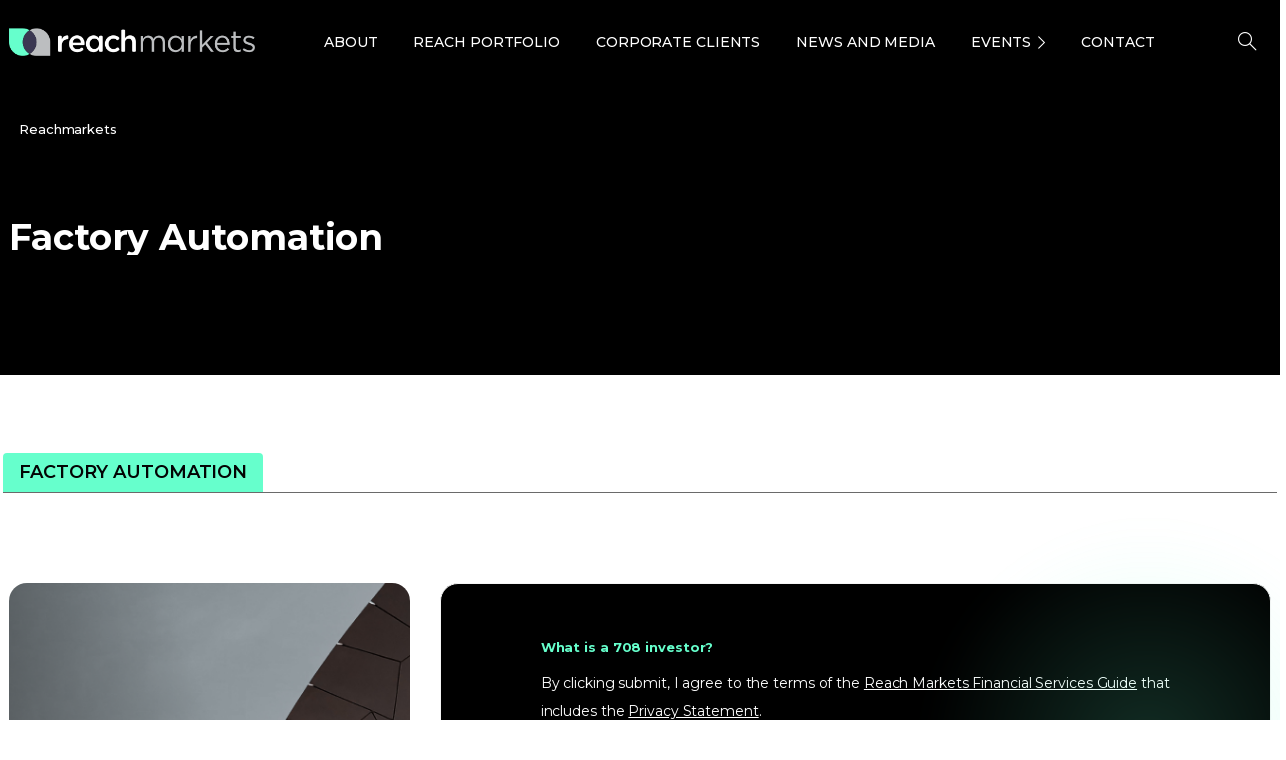

--- FILE ---
content_type: text/css
request_url: https://reachmarkets.com.au/wp-content/cache/autoptimize/css/autoptimize_single_daae5f649120fea3808d3ba639b5ad77.css?ver=3.0.9&wpr_t=1768932055
body_size: 4089
content:
.container-fluid,.container{max-width:100%;padding-left:15px;padding-right:15px;max-width:1345px;width:100%;margin:0 auto}@media(max-width:991px){.container-fluid,.container{padding-left:9px;padding-right:9px}}@media (min-width:992px){.nav-style-megamenu>li.nav-item .dropdown-menu .mega-col-title{padding:10px 5px !important}}@media(min-width:991px){.container-fluid,.container{padding-left:9px;padding-right:9px}}@media(max-width:768px){.container-fluid,.container{max-width:100%}}@media(min-width:1440px){.container-fluid,.container{padding-left:15px;padding-right:15px}}p{line-height:24px !important}.nav-style-megamenu>li.nav-item .nav-link{position:relative;font-size:14px;text-transform:uppercase;font-weight:500}i.pixicon-user-circle-1{background-image:var(--wpr-bg-f89aef46-b580-414a-bf0d-4bf6e2690bfb);width:24px;height:24px;font-size:0}span.line-height-1{font-style:normal;font-weight:500;font-size:14px;line-height:17px}.nav-style-megamenu>li.nav-item:hover .nav-link span{color:#6fc !important}#masthead .navbar{padding-bottom:20px;padding-top:20px}#masthead .pix-logo{height:28px !important}.text-small,.text-sm,.typeahead.dropdown-menu li a,.bootstrap-autocomplete.dropdown-menu.show a{font-size:16px !important}.pix-py-5.pix-header-text{position:relative;padding-right:15px}.pix-py-5.pix-header-text:after{width:1px;height:18px;background:#d9d9d9;content:"";position:absolute;right:0;top:50%;transform:translateY(-50%)}.nav-style-megamenu>li.nav-item .nav-link span:after{content:none !important}li#menu-item-13351 .pix-p-202{width:20% !important;flex:0 0 20%;max-width:20% !important}.navbar-light.navbar-nav.nav-link.text-body-default,.navbar-light.navbar-nav.nav-link.text-heading-default,#pix-vertical-nav .navbar-light.navbar-nav.nav-link.pix-label,#pix-vertical-nav .pix-label{color:#fff !important}.wp-footer-bottom ul{margin:0;padding:0}.wp-footer-bottom ul li a{color:#bcbec0}.wp-footer-bottom ul li a:hover{color:#6fc}.wp-footer-bottom ul li{display:inline-block;font-weight:400;font-size:12px;line-height:29px;text-align:center;letter-spacing:.2px;color:#bcbec0;margin-right:24px}.sub-footer p{color:#d9dbe9;font-weight:500;font-size:14px;line-height:24px}.sub-footer p a{color:#6fc}.address li{list-style:none;margin:11px}.address ul{margin:0;padding:0}.address span{padding-left:15px;color:#d9dbe9;font-weight:400;font-size:14px;line-height:29px}.address span a{color:#d9dbe9}.address span a:hover{color:#6fc}.address{border:1px solid #565656;border-radius:8px;display:inline-block}.find-us span{font-weight:600;font-size:16px;line-height:140%;color:#fff;padding-right:35px}.find-us{float:right}.find-us a{margin-right:10px}.find-us img{transition:all .5s}.find-us a:hover img{transform:scale(1.1);transition:all .5s}.wp-download p{color:#fff;font-weight:600;font-size:16px;line-height:140%}.slider-bg img{width:100%;max-height:720px;object-fit:cover}.slider-content{position:absolute;bottom:65px;text-align:left;z-index:9999}.slider-content h2{font-weight:500;font-size:48px;line-height:120%;color:#fff !important;max-width:70%;text-align:left}.slider-content a{background:rgba(255,255,255,.5);border-radius:8px;padding:18px 20px;font-size:16px;line-height:20px;letter-spacing:.2px;text-transform:uppercase;color:#14142a;font-weight:600;margin-top:24px;display:inline-block}.slider-content a:hover{background:#6fc}span.tab-name{display:none}ul.slick-dots{position:absolute;top:45%;transform:translateY(-50%);left:64px;text-align:left}ul.slick-dots button{letter-spacing:5px;font-size:18px;color:#a2a2a2;background:0 0 !important;border:0;padding:0;outline:none !important}ul.slick-dots .slick-active button{color:#fff;font-size:14px;line-height:22px;text-transform:uppercase;font-weight:600}ul.slick-dots li:before{left:-4px;border-radius:50px;height:9px;width:9px;content:"";top:10px;background:#a2a2a2;position:absolute;z-index:1}ul.slick-dots .slick-active:before{background:#fff}ul.slick-dots li{position:relative;padding:0 0 46px 20px}ul.slick-dots li:after{background-color:#fff;content:"";display:block;position:absolute;left:0;top:15px;width:1px;height:100%;z-index:0}ul.slick-dots li:last-child:after{content:none}.slider-content a{display:none}.hide-ytp-chrome-top .ytp-chrome-top,.hide-ytp-show-cards-title .ytp-show-cards-title{display:none !important}.hide{display:none}.video-wrapper{position:relative;padding-bottom:37.5%;height:0;overflow:hidden}.video-wrapper iframe{position:absolute;top:0;left:0;width:100%;height:100%}.newsletter{background:#000;box-shadow:8px 8px 14px rgba(85,85,85,.25);border-radius:8px;padding:40px 55px;position:relative;overflow:hidden}.newsletter h6{font-weight:700;font-size:20px;line-height:28px;color:#eff0f6 !important;margin-bottom:20px;display:inline-block;position:relative;z-index:1}.newsletter form{background:#fff;border:1px solid #a0a3bd;border-radius:8px;position:relative;z-index:1;display:flex}input#useremail-id{border:0;padding:0 15px;outline:none !important;height:50px;border-radius:.2rem;overflow:visible;font-weight:400;font-size:14px;line-height:29px;color:#a0a3bd;letter-spacing:.2px}button#subscribe{height:50px;padding:0 30px;border:none;float:right;font-weight:600;color:#6fc;background:#262626;border-radius:8px;font-size:16px;line-height:20px;text-align:center;letter-spacing:.2px;text-transform:uppercase;transition:all .5s}.dowload-app a{margin-right:10px}.newsletter:after{content:"";background:radial-gradient(50% 50% at 50% 50%,#ffd466 0%,rgba(234,255,102,0) 100%);filter:blur(7px);position:absolute;width:213px;height:213px;right:-100px;top:-39px}.newsletter:before{position:absolute;width:224px;height:224px;right:0;top:-134px;background:radial-gradient(50% 50% at 50% 50%,#6fc 0%,rgba(102,255,204,0) 100%);filter:blur(7px);content:""}.submenu-box .pix-p-202{flex-flow:initial !important}.pix-menu-line-right:first-child .nav-item{width:50% !important}.pix-menu-line-right:first-child .mega-dropdown-menuitem{display:flex;flex-wrap:wrap}.mega-dropdown-menuitem{padding-left:30px}.submenu-box.bg-black.overflow-hidden2{padding:30px}h6.mega-col-title.text-sm.text-heading-default.pix-dark{font-weight:600;font-size:14px;line-height:17px;letter-spacing:.2px;text-transform:uppercase;color:#eff0f6}.menu-item .mega-dropdown-menuitem a.dropdown-item:hover,.menu-item .mega-dropdown-menuitem a.dropdown-item:focus,.menu-item .mega-dropdown-menuitem a.dropdown-item:active{background-color:transparent !important;color:#6fc !important}button#subscribe:hover{background:#6fc;color:#000;transition:all .5s}@media (min-width:992px){.nav-style-megamenu>li.nav-item .dropdown-menu{max-width:100% !important}.nav-style-megamenu>li.nav-item{padding:0 5px}.pix-menu-line-right{border-right:1px solid #eff0f6 !important}}.pix-nav-dropdown-angle>ul>li.nav-item>.pix-nav-link.dropdown-toggle>span:before{background-image:var(--wpr-bg-98d73059-ac48-49da-bb54-42bae62ab31d);width:18px;height:18px;font-size:0;right:-5px !important}.pix-nav-dropdown-angle>ul>li.nav-item:hover>.pix-nav-link.dropdown-toggle>span:before,.pix-nav-dropdown-angle>ul>li.nav-item.hover>.pix-nav-link.dropdown-toggle>span:before{background-image:var(--wpr-bg-203d5047-2b1b-4c12-9757-2f00cfb30859);transform:translateY(-50%) rotate(0) !important}.pix-is-dark .dropdown-item.pix-nav-link:hover{background:0 0}body .pix-is-dark .dropdown-item:hover .pix-dropdown-title{color:#6fc !important}.col-lg-6.none.pix-p-202{padding-left:70px !important}.pix-main-menu .nav-style-megamenu>li.nav-item .dropdown-menu .submenu-box{margin-top:0 !important}body .pix-is-dark .dropdown-item .pix-dropdown-title:before{content:"";position:absolute;background-image:var(--wpr-bg-510ed4fe-bd28-4f0b-8117-d339240d28e1);left:0;top:35%;width:16px;height:16px;rotate:-90deg;opacity:0}body .pix-is-dark .dropdown-item{transition:all .4s ease-in-out}body .pix-is-dark .dropdown-item:hover .pix-dropdown-title:before{opacity:1}body .pix-is-dark .dropdown-item:hover{transition:all .4s ease-in-out;transform:translateX(18px)}ul.slick-dots{display:none}h2.trail-browse{display:none !important}body .breadcrumbs ul.trail-items{border-radius:8px;background:rgba(0,0,0,.5);padding:0 8px}.wp-banner-title{position:absolute;bottom:100px;max-width:70%}.wp-breadcrumbs{position:absolute !important;top:16px}li.trail-item.trail-begin a{color:#a1a1a1}.trail-items li{font-size:14px;font-weight:500;line-height:28px}li.trail-item.trail-end span{color:#fff}a.wp-btn{font-size:14px;background:0 0 !important;padding:0;text-transform:uppercase;letter-spacing:.2px;margin:0 !important}a.wp-btn i{font-size:18px}a.wp-btn:hover{transition:all .4s ease-in-out;transform:translateX(-15px)}.flex-fill.text-right,.wp-post-item.first-img .col-xs-12:not(:first-child) .card,.wp-post-item.first-img .col-xs-12:not(:first-child) .text-break.text-body-default{display:none}.wp-top-heading{margin-bottom:10px}.wp-top-heading .wpb_wrapper{display:flex;justify-content:space-between;align-items:center;border-bottom:1px solid #6a6a6a}h2.wp-brand-title{background:#6fc;padding:8px 16px;text-transform:uppercase;font-weight:600}.post-item h4.entry-title{font-size:18px;line-height:25px !important;color:#000}.no-content .pix-pb-20.text-break.text-body-default{display:none}.post-item .position-relative{padding:10px 0 0 !important}.post-item span.badge{background-color:transparent !important;padding:0 !important}.post-item span.badge span{color:#a0a3bd !important;font-weight:500;font-size:14px !important;text-transform:uppercase;line-height:18px !important}.pix-post-meta-date span.pr-1{display:none}.pix-post-meta-date span.text-body-default{color:#a0a3bd !important;font-weight:500;font-size:14px !important;line-height:18px !important}.post-item .text-right.d-flex.w-100{position:absolute;top:16px;left:0}.post-item p.title-custom-seo{font-size:18px;line-height:25px;color:#000;font-weight:600}.post-item p.title-custom-seo:hover a{color:#689888}.post-bagde{display:flex;align-items:center;font-weight:500;font-size:14px;line-height:18px;white-space:nowrap}.post-bagde a{color:#a0a3bd;text-transform:uppercase;position:relative;padding-right:8px}.post-bagde p{color:#a0a3bd;padding-left:8px;margin-bottom:0}.post-bagde a:after{position:absolute;content:"";background:#a0a3bd;width:1.5px;height:13px;right:0;top:50%;transform:translateY(-50%)}.post-bagde{margin-top:10px;margin-bottom:10px}p.managers{background:#eff0f6;display:inline-block;padding:5px;border-radius:4px;font-size:14px;font-weight:600;color:#14142a;margin-top:10px}.speaker{display:flex;margin-bottom:10px}.speaker-text>p:first-child{font-size:14px;font-family:Montserrat;font-weight:600;line-height:140%;color:#929292;margin-bottom:0}.speaker-text>p{color:#000;font-size:14px;line-height:140%}.speaker-img{margin-right:10px;margin-top:-5px}.webcast .post-img a:after{content:"";position:absolute;background-image:var(--wpr-bg-d01e3ca3-a0dc-4fb2-901e-41cdda68f1cc);width:56px;height:56px;top:50%;left:0;right:0;margin:0 auto;transform:translateY(-50%);display:inline-block}.post-img{overflow:hidden;position:relative}.post-img img{border-radius:8px}.post-img img{transition:all .3s}.post-item:hover img{transition:all .3s;transform:scale(1.1)}.one-column .post-item{max-width:100%;flex:100%}.excerpt{margin-top:20px}.excerpt p{color:#000;font-size:18px}.no-img .post-item:not(:first-child) .excerpt,.no-img .post-item:not(:first-child) .post-img{display:none}.no-img .post-item:not(:last-child){border-bottom:1px solid #eff0f6}.no-img .post-item{padding-top:10px;padding-bottom:20px}.wp-top-news .post-item:first-child h2{font-size:24px;line-height:140%}.wp-top-news .post-item:first-child .post-content{order:1}.wp-top-news .post-item:first-child .post-img{order:2;margin-top:10px}.wp-top-news .post-item:first-child .excerpt{order:3}.wp-top-news .post-item:first-child{display:flex;flex-wrap:wrap}.trail-items li:after{background-repeat:no-repeat;padding:0 1em !important;background-image:var(--wpr-bg-340a9a51-f9f6-4af4-a5bf-d9e265d42742);width:18px;height:18px;content:"" !important;background-position:center}.wp-contact-left img{border-radius:18px;height:100%}.wp-contact-left h3{position:absolute;bottom:30px;padding:20px;font-size:32px;color:#fff !important;line-height:44.8px;text-align:left;font-weight:600}.wp-contact-content{border-radius:18px;border:1px solid #f5f5f5;background:#000;padding:32px 100px;height:100%}.wp-contact-content h3{color:#fff !important;font-size:24px;font-weight:600;line-height:140%}.wp-contact-content{border-radius:18px;border:1px solid #f5f5f5;background:#000;padding:32px 100px;height:100%}.wp-contact-content:after{content:"";border-radius:448px;background:radial-gradient(50% 50.00% at 50% 50.00%,rgba(102,255,204,.18) 0%,rgba(102,255,204,0) 100%);filter:blur(14px);right:-10%;top:-10%;width:448px;height:448px;position:absolute}.wp-contact-content:before{content:"";position:absolute;bottom:-22%;left:-15%;border-radius:510px;background:radial-gradient(50% 50.00% at 50% 50.00%,rgba(57,136,255,.18) 0%,rgba(102,255,204,0) 100%);filter:blur(14px);width:509px;height:510px;flex-shrink:0}.wp-contact-content label{color:#fff;font-size:18px}div.hbspt-form{position:relative;z-index:1;margin-top:20px}fieldset{max-width:100% !important;margin-bottom:14px !important}input,select{border-radius:8px;border:1px solid #e2e2e9;background:#fff;outline:none !important;height:50px;width:100% !important;padding:16px !important}input.hs-button.primary.large{border-radius:8px;background:rgba(255,255,255,.5);border:0;font-size:16px;font-weight:600;letter-spacing:.2px;text-transform:uppercase;color:#14142a;padding:0 !important}.hbspt-form .inputs-list>li{line-height:18px!important}.hbspt-form .inputs-list>li{display:inline;margin-right:10px}.hbspt-form ul.inputs-list.multi-container{padding-left:0;margin-bottom:0;line-height:0}.hbspt-form ul.inputs-list{padding-left:0;margin:0;line-height:20px!important}.hbspt-form .inputs-list label{margin-right:20px}.hbspt-form .inputs-list label{display:inline!important}.hbspt-form label{margin-bottom:0}.hbspt-form input[type=checkbox],.hbspt-form input[type=radio]{opacity:1!important;display:inline;width:auto !important;height:auto}.hbspt-form .inputs-list label{margin-right:20px}.hbspt-form label.hs-error-msg{font-size:13px;color:#f2545b;line-height:18px!important}.hbspt-form ul.inputs-list.multi-container li span{padding-left:20px}input.hs-button.primary.large:hover{background:#6fc;color:#030303}.hs_submit.hs-submit{margin-top:-20px;margin-bottom:10px}p.byclick a{color:#fff;text-decoration:underline}p.byclick{font-size:14px;color:#fff}body.single-post .pix-main-intro{display:none}.single-post-top{position:absolute;padding:0;top:0;width:100%;left:0}.single-breadcrumbs{padding-top:25px;padding-bottom:45px}.single-breadcrumbs ul.trail-items{background-color:#fff !important;padding:0 !important}.single-breadcrumbs li.trail-item.trail-end span{color:#272727}.row.ds-bv .rm-title>p{color:#1e1f20;font-size:18px;font-family:Montserrat;font-weight:600;line-height:140%;margin-top:15px;margin-bottom:10px;height:51px;overflow:hidden;display:-webkit-box;-webkit-line-clamp:2;line-clamp:2;-webkit-box-orient:vertical}

--- FILE ---
content_type: image/svg+xml
request_url: https://reachmarkets.com.au/wp-content/uploads/2023/08/Icon-right-1.svg
body_size: 893
content:
<?xml version="1.0" encoding="UTF-8"?>
<svg xmlns="http://www.w3.org/2000/svg" width="20" height="21" viewBox="0 0 20 21" fill="none">
  <path fill-rule="evenodd" clip-rule="evenodd" d="M9.97468 5.05806C9.73061 5.30214 9.73061 5.69786 9.97468 5.94194L13.9077 9.875H4.99996C4.65478 9.875 4.37496 10.1548 4.37496 10.5C4.37496 10.8452 4.65478 11.125 4.99996 11.125H13.9077L9.97468 15.0581C9.73061 15.3021 9.73061 15.6979 9.97468 15.9419C10.2188 16.186 10.6145 16.186 10.8586 15.9419L15.8586 10.9419C16.1026 10.6979 16.1026 10.3021 15.8586 10.0581L10.8586 5.05806C10.6145 4.81398 10.2188 4.81398 9.97468 5.05806Z" fill="#66FFCC"></path>
</svg>


--- FILE ---
content_type: text/javascript
request_url: https://reachmarkets.com.au/wp-content/cache/min/1/wp-content/themes/essentials/js/env-cus.js?ver=1768803506
body_size: 1488
content:
(function($){$(document).ready(function(){$('.env-get-tags-bycategory .tag-item').click(function(){$(this).toggleClass('active');var args=$(".row.ds-bv")
var activeTags=$('.env-get-tags-bycategory .tag-item.active');var activeTagNames=[];activeTags.each(function(){activeTagNames.push($(this).data('id'))});let arrArgs=[];args.each(function(){arrArgs.push($(this).data("args"))})
console.log(activeTagNames,arrArgs);$.ajax({type:'POST',url:myAjax.ajaxurl,dataType:'json',data:{action:"post_filter_ajax",activeTagNames,args:arrArgs,},success:function(response){$(".post-wrapper").html(response.data)},error:function(xhr,status,error){}})})});$(document).ready(function(){$('.featured-image-investments').each(function(){var category=$(this).data('category');if((category==='webcast')){$(this).css('display','none')}})});$(document).on('click','.pagination a',function(e){e.preventDefault();var pageLink=$(this).attr('href');var page;if(pageLink.includes('/admin-ajax.php?paged=')){var pageNumberMatch=pageLink.match(/paged=(\d+)/);if(pageNumberMatch){page=pageNumberMatch[1]}}else if(pageLink.includes('/page/')){page=pageLink.match(/\/page\/(\d+)\/$/)[1]}console.log(pageLink);console.log(page);var args=$('.ds-bv').data('args');var data={action:'categorypost_pagination_ajax',args:args,page:page,};$.ajax({url:myAjax.ajaxurl,type:'POST',data:data,dataType:'json',success:function(response){if(response.status){$(".post-wrapper .ds-bv").html(response.data)}},error:function(xhr,textStatus,errorThrown){console.error('AJAX request error:',textStatus,errorThrown)}})});jQuery(".newsletter form #email-8e60dd76-c06d-44e4-8f20-9fd2c53e92d6").attr("placeholder","Email");window.onload=function(){};jQuery(document).ready(function(){var interval=setInterval(function(){jQuery('a#hypelinkbkt').on('click',function(){jQuery('#id01').show()})},1000)});jQuery(document).ready(function(){jQuery(".form-sidebar").prependTo("body")});jQuery(document).ready(function(){jQuery(".events-menu img").wrap("<a href='/category/events'class='add-a-to-img'></a>");jQuery(".invest-menu .col-lg-6.pix-menu-line-right .pix-menu-box-inner img").wrap("<a href='/category/investments' class='add-a-to-img' ></a>");jQuery(".custom-mega img").wrap("<a href='/corporate-client' class='add-a-to-img' ></a>");jQuery(".events-menu a, .invest-menu a, .custom-mega a").click(function(event){event.preventDefault();window.location.href=jQuery(this).attr('href')})});var newLink=$("<a></a>",{href:"/category/investments/completed-investments/",target:"",class:"mega-col-title d-block text-sm text-heading-default pix-dark complete-investment",text:"COMPLETED INVESTMENTS"});$(".invest-menu .col-lg-6.none.pix-p-202.pix-dropdown-padding").append(newLink);setTimeout(function(){var inputElement=$("#email-8e60dd76-c06d-44e4-8f20-9fd2c53e92d6");if(inputElement.length>0){inputElement.attr("placeholder","Email")}else{console.error("Không tìm thấy phần tử input.")}},1000)})(jQuery)